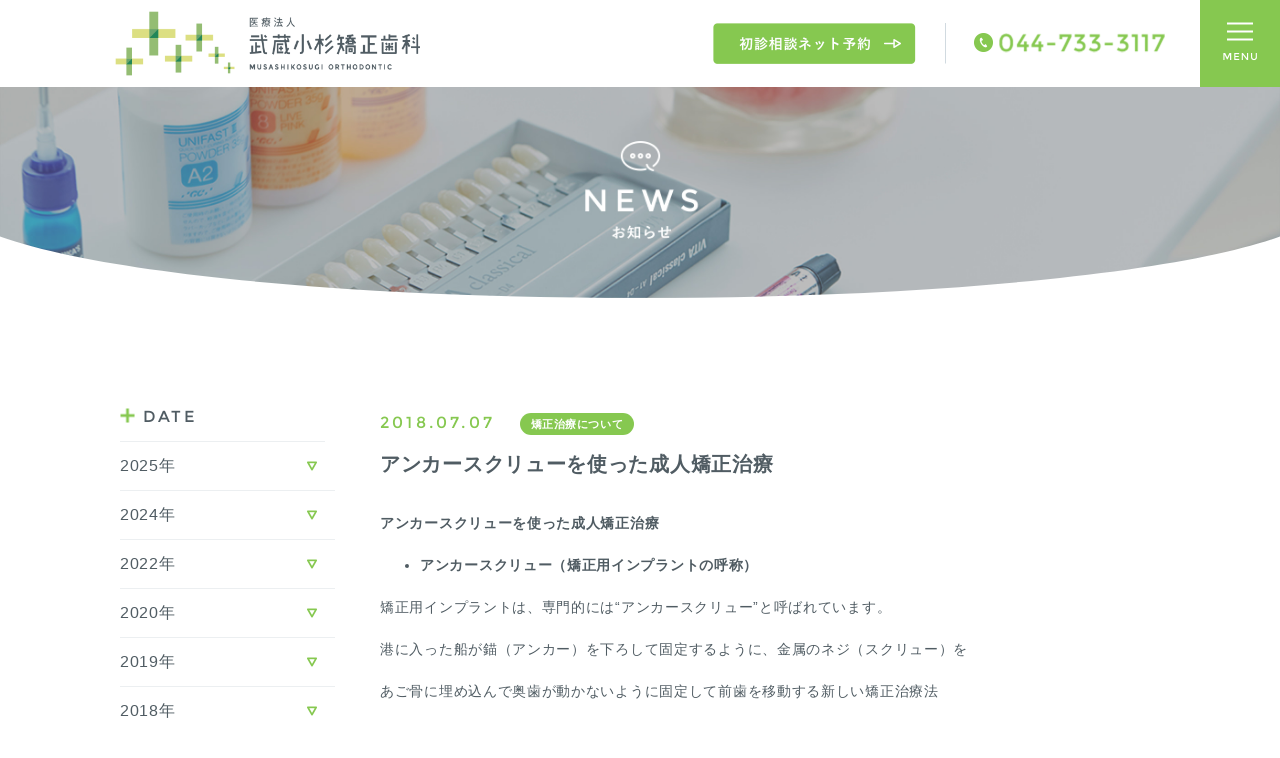

--- FILE ---
content_type: text/html; charset=UTF-8
request_url: https://e-shikai.jp/%E3%82%A2%E3%83%B3%E3%82%AB%E3%83%BC%E3%82%B9%E3%82%AF%E3%83%AA%E3%83%A5%E3%83%BC%E3%82%92%E4%BD%BF%E3%81%A3%E3%81%9F%E6%88%90%E4%BA%BA%E7%9F%AF%E6%AD%A3%E6%B2%BB%E7%99%82/
body_size: 28202
content:

<!doctype html>
<html lang="ja"
	itemscope 
	itemtype="http://schema.org/Article" 
	prefix="og: http://ogp.me/ns#" >
  <head>
  <meta charset="utf-8">
  <meta http-equiv="x-ua-compatible" content="ie=edge">
  <meta name="format-detection" content="telephone=no">
  <meta name="viewport" content="width=device-width, initial-scale=1">
  <link rel="stylesheet" href="//code.jquery.com/ui/1.12.1/themes/base/jquery-ui.css">
	<title>アンカースクリューを使った成人矯正治療 | 武蔵小杉矯正歯科</title>

<!-- All in One SEO Pack 2.3.11.1 by Michael Torbert of Semper Fi Web Design[423,466] -->
<meta name="description"  content="矯正用インプラントは、専門的には“アンカースクリュー”と呼ばれています。 港に入った船が錨（アンカー）を下ろして固定するように、金属のネジ（スクリュー）をあご骨に埋め込んで奥歯が動かないように固定して前歯を移動する新しい矯正治療法です。" />

<link rel="canonical" href="https://e-shikai.jp/%e3%82%a2%e3%83%b3%e3%82%ab%e3%83%bc%e3%82%b9%e3%82%af%e3%83%aa%e3%83%a5%e3%83%bc%e3%82%92%e4%bd%bf%e3%81%a3%e3%81%9f%e6%88%90%e4%ba%ba%e7%9f%af%e6%ad%a3%e6%b2%bb%e7%99%82/" />
<meta property="og:title" content="アンカースクリューを使った成人矯正治療 | 武蔵小杉矯正歯科" />
<meta property="og:type" content="article" />
<meta property="og:url" content="https://e-shikai.jp/%e3%82%a2%e3%83%b3%e3%82%ab%e3%83%bc%e3%82%b9%e3%82%af%e3%83%aa%e3%83%a5%e3%83%bc%e3%82%92%e4%bd%bf%e3%81%a3%e3%81%9f%e6%88%90%e4%ba%ba%e7%9f%af%e6%ad%a3%e6%b2%bb%e7%99%82/" />
<meta property="og:site_name" content="武蔵小杉矯正歯科" />
<meta property="og:description" content="矯正用インプラントは、専門的には“アンカースクリュー”と呼ばれています。 港に入った船が錨（アンカー）を下ろして固定するように、金属のネジ（スクリュー）をあご骨に埋め込んで奥歯が動かないように固定して前歯を移動する新しい矯正治療法です。" />
<meta property="article:tag" content="アンカー" />
<meta property="article:tag" content="スクリュー" />
<meta property="article:tag" content="成人矯正" />
<meta property="article:tag" content="矯正治療について" />
<meta property="article:published_time" content="2018-07-07T20:30:37Z" />
<meta property="article:modified_time" content="2020-04-27T20:36:48Z" />
<meta name="twitter:card" content="summary" />
<meta name="twitter:title" content="アンカースクリューを使った成人矯正治療 | 武蔵小杉矯正歯科" />
<meta name="twitter:description" content="矯正用インプラントは、専門的には“アンカースクリュー”と呼ばれています。 港に入った船が錨（アンカー）を下ろして固定するように、金属のネジ（スクリュー）をあご骨に埋め込んで奥歯が動かないように固定して前歯を移動する新しい矯正治療法です。" />
<!-- /all in one seo pack -->
<link rel='stylesheet' id='main-css'  href='https://e-shikai.jp/wp-content/themes/ebisu-dc/dist/styles/main.css?20170215' type='text/css' media='all' />
<script type='text/javascript' src='https://e-shikai.jp/wp-includes/js/jquery/jquery.js?ver=1.12.4'></script>
<script type='text/javascript' src='https://e-shikai.jp/wp-includes/js/jquery/jquery-migrate.min.js?ver=1.4.1'></script>
<link rel='https://api.w.org/' href='https://e-shikai.jp/wp-json/' />
<link rel="alternate" type="application/json+oembed" href="https://e-shikai.jp/wp-json/oembed/1.0/embed?url=https%3A%2F%2Fe-shikai.jp%2F%25e3%2582%25a2%25e3%2583%25b3%25e3%2582%25ab%25e3%2583%25bc%25e3%2582%25b9%25e3%2582%25af%25e3%2583%25aa%25e3%2583%25a5%25e3%2583%25bc%25e3%2582%2592%25e4%25bd%25bf%25e3%2581%25a3%25e3%2581%259f%25e6%2588%2590%25e4%25ba%25ba%25e7%259f%25af%25e6%25ad%25a3%25e6%25b2%25bb%25e7%2599%2582%2F" />
<link rel="alternate" type="text/xml+oembed" href="https://e-shikai.jp/wp-json/oembed/1.0/embed?url=https%3A%2F%2Fe-shikai.jp%2F%25e3%2582%25a2%25e3%2583%25b3%25e3%2582%25ab%25e3%2583%25bc%25e3%2582%25b9%25e3%2582%25af%25e3%2583%25aa%25e3%2583%25a5%25e3%2583%25bc%25e3%2582%2592%25e4%25bd%25bf%25e3%2581%25a3%25e3%2581%259f%25e6%2588%2590%25e4%25ba%25ba%25e7%259f%25af%25e6%25ad%25a3%25e6%25b2%25bb%25e7%2599%2582%2F&#038;format=xml" />
	<link rel="shortcut icon" href="https://e-shikai.jp/wp-content/themes/ebisu-dc/dist/images/favicon_musashikosugi.ico" />
	<script>
		(function(i,s,o,g,r,a,m){i['GoogleAnalyticsObject']=r;i[r]=i[r]||function(){
		(i[r].q=i[r].q||[]).push(arguments)},i[r].l=1*new Date();a=s.createElement(o),
		m=s.getElementsByTagName(o)[0];a.async=1;a.src=g;m.parentNode.insertBefore(a,m)
		})(window,document,'script','//www.google-analytics.com/analytics.js','ga');

		ga('create', 'UA-90401892-1', 'auto');

		ga('send', 'pageview');
	</script>
	<script type="text/javascript" src="https://e-shikai.jp/wp-content/themes/ebisu-dc/dist/scripts/jQueryAutoHeight.js"></script>
</head>
  <body class="single single-post postid-542 single-format-standard %e3%82%a2%e3%83%b3%e3%82%ab%e3%83%bc%e3%82%b9%e3%82%af%e3%83%aa%e3%83%a5%e3%83%bc%e3%82%92%e4%bd%bf%e3%81%a3%e3%81%9f%e6%88%90%e4%ba%ba%e7%9f%af%e6%ad%a3%e6%b2%bb%e7%99%82">
    <!--[if IE]>
      <div class="alert alert-warning">
        You are using an <strong>outdated</strong> browser. Please <a href="http://browsehappy.com/">upgrade your browser</a> to improve your experience.      </div>
    <![endif]-->
    <header class="site-header">
  <div class="row">
    <div class="col-md-6">
      <a class="site-logo brand" href="https://e-shikai.jp/">
        <img src="https://e-shikai.jp/wp-content/themes/ebisu-dc/dist/images/site-logo.png" alt="武蔵小杉矯正歯科" srcset="https://e-shikai.jp/wp-content/themes/ebisu-dc/dist/images/site-logo.png, https://e-shikai.jp/wp-content/themes/ebisu-dc/dist/images/site-logo@2x.png">
      </a>
    </div>

    <div class="hide-sp col-md-6">
      <div class="pull-right heaer__tel">
        <img src="https://e-shikai.jp/wp-content/themes/ebisu-dc/dist/images/header-tel@2x.png" alt="診療予約・お問い合わせ tel:0447333117">
        <span
          class="sr-only">診療予約・お問い合わせ tel:0447333117</span>
        <a href="https://e-shikai.jp/reservation" class="contact-link">
          <img src="https://e-shikai.jp/wp-content/themes/ebisu-dc/dist/images/header_btn_hover_img.png" alt="診療予約・お問い合わせ tel:0447333117">
        </a>
      </div>
    </div>
    <div class="hide-pc">
      <a class="pull-right header__cta heaer__tel" href="tel:0447333117"><span class="sr-only">電話をかける</span></a>
    </div>
    <button id="menuToggle" class="header__cta header__menu"><span class="sr-only">MENU</span></button>
  </div>
</header>
<nav class="site-nav">
  <ul class="list-unstyled nav__list">
    <li>
      <a class="nav__item item--clinic " href="https://e-shikai.jp/clinic"><span class="sr-only">CLINIC クリニックについて</span></a>
    </li>
    <li>
      <a class="nav__item item--staff " href="https://e-shikai.jp/staff"><span class="sr-only">STAFF 医師・スタッフ</span></a>
    </li>
    <li>
      <a class="nav__item item--medical " href="https://e-shikai.jp/medical/medicul_contents"><span class="sr-only">MEDICAL 治療内容について</span></a>
    </li>
    <li>
      <a class="nav__item item--access " href="https://e-shikai.jp/access"><span class="sr-only">ACCESS アクセス</span></a>
    </li>
    <li>
      <a class="nav__item item--news " href="https://e-shikai.jp/news"><span class="sr-only">NEWS お知らせ</span></a>
    </li>
    <li>
      <a class="nav__item item--contact " href="https://e-shikai.jp/reservation"><span class="sr-only">RESERVATION 初診相談ネット予約</span></a>
    </li>
  </ul>
</nav>
    <div class="wrap" role="document">
      <div class="content row">
        <main class="main">
           <div class="page-header header--%e3%82%a2%e3%83%b3%e3%82%ab%e3%83%bc%e3%82%b9%e3%82%af%e3%83%aa%e3%83%a5%e3%83%bc%e3%82%92%e4%bd%bf%e3%81%a3%e3%81%9f%e6%88%90%e4%ba%ba%e7%9f%af%e6%ad%a3%e6%b2%bb%e7%99%82">
    <div class="kv--subpage">
    <svg class="hide-sp kv-clip" viewBox="0 0 2800 480" style="width: 100%; height: 100%;">
      <image class="svg-image" clip-path="url(#kvClip)" width="2800" height="480" xlink:href="https://e-shikai.jp/wp-content/themes/ebisu-dc/dist/images/news_detail-kv@2x.jpg"></image>
      <defs>
        <clipPath id="kvClip">
          <path id="kvClipPath" d="M0,0v345.4C216.7,424.2,761.8,480,1400,480s1183.3-55.8,1400-134.6V0H0z"/>
        </clipPath>
      </defs>
    </svg>
    <svg class="hide-pc kv-clip" viewBox="0 0 750 370" style="width: 100%; height: 100%;">
      <image class="svg-image" clip-path="url(#kvClipSP)" width="750" height="370" xlink:href="https://e-shikai.jp/wp-content/themes/ebisu-dc/dist/images/news_detail-kv@2x-sp.jpg"></image>
      <defs>
        <clipPath id="kvClipSP">
          <path id="kvClipPathSP" d="M0,0c0,0,0,326.3,0,345c28,7,216.3,25,375,25s350-17.5,374.5-25C750,318.3,750,0,750,0H0z"/>
        </clipPath>
      </defs>
    </svg>
  </div>
    <h1 class="sr-only">アンカースクリューを使った成人矯正治療</h1>
  </div>
<div class="container">
  <div class="row">
    <div class="md-col col-md-3">
      <aside class="sidebar">

  

  <div class="sec hide-sp">
    <div class="archive__wrap">
      <h2 class="f-monts sidebar-caption"><i class="icon icon--cross"></i>DATE</h2>
      <div id="accordion" class="archive__list" role="tablist" aria-multiselectable="true" >
            <div id="heading-1" class="date-heading accodion-head" role="tab">
      <a class="archive-year " href="#collapse-1" data-toggle="collapse" data-parent="#accordion" aria-expanded="false" aria-controls="collapse-">2025年</a>
    </div>
    <ul id="collapse-1" class="mb0 collapse accodion-body date-body" role="tabpanel" aria-labelledby="heading-1">
            <li >
      <a href="https://e-shikai.jp/2025/11">
        <span class="archive-month">11月</span>
      </a>
    </li>
          <li >
      <a href="https://e-shikai.jp/2025/10">
        <span class="archive-month">10月</span>
      </a>
    </li>
  </ul>
    <div id="heading-2" class="date-heading accodion-head" role="tab">
      <a class="archive-year collapsed" href="#collapse-2" data-toggle="collapse" data-parent="#accordion" aria-expanded="false" aria-controls="collapse-">2024年</a>
    </div>
    <ul id="collapse-2" class="mb0 collapse accodion-body date-body" role="tabpanel" aria-labelledby="heading-2">
            <li >
      <a href="https://e-shikai.jp/2024/03">
        <span class="archive-month">3月</span>
      </a>
    </li>
  </ul>
    <div id="heading-3" class="date-heading accodion-head" role="tab">
      <a class="archive-year collapsed" href="#collapse-3" data-toggle="collapse" data-parent="#accordion" aria-expanded="false" aria-controls="collapse-">2022年</a>
    </div>
    <ul id="collapse-3" class="mb0 collapse accodion-body date-body" role="tabpanel" aria-labelledby="heading-3">
            <li >
      <a href="https://e-shikai.jp/2022/10">
        <span class="archive-month">10月</span>
      </a>
    </li>
          <li >
      <a href="https://e-shikai.jp/2022/09">
        <span class="archive-month">9月</span>
      </a>
    </li>
          <li >
      <a href="https://e-shikai.jp/2022/01">
        <span class="archive-month">1月</span>
      </a>
    </li>
  </ul>
    <div id="heading-4" class="date-heading accodion-head" role="tab">
      <a class="archive-year collapsed" href="#collapse-4" data-toggle="collapse" data-parent="#accordion" aria-expanded="false" aria-controls="collapse-">2020年</a>
    </div>
    <ul id="collapse-4" class="mb0 collapse accodion-body date-body" role="tabpanel" aria-labelledby="heading-4">
            <li >
      <a href="https://e-shikai.jp/2020/07">
        <span class="archive-month">7月</span>
      </a>
    </li>
          <li >
      <a href="https://e-shikai.jp/2020/03">
        <span class="archive-month">3月</span>
      </a>
    </li>
          <li >
      <a href="https://e-shikai.jp/2020/02">
        <span class="archive-month">2月</span>
      </a>
    </li>
  </ul>
    <div id="heading-5" class="date-heading accodion-head" role="tab">
      <a class="archive-year collapsed" href="#collapse-5" data-toggle="collapse" data-parent="#accordion" aria-expanded="false" aria-controls="collapse-">2019年</a>
    </div>
    <ul id="collapse-5" class="mb0 collapse accodion-body date-body" role="tabpanel" aria-labelledby="heading-5">
            <li >
      <a href="https://e-shikai.jp/2019/12">
        <span class="archive-month">12月</span>
      </a>
    </li>
          <li >
      <a href="https://e-shikai.jp/2019/04">
        <span class="archive-month">4月</span>
      </a>
    </li>
  </ul>
    <div id="heading-6" class="date-heading accodion-head" role="tab">
      <a class="archive-year collapsed" href="#collapse-6" data-toggle="collapse" data-parent="#accordion" aria-expanded="false" aria-controls="collapse-">2018年</a>
    </div>
    <ul id="collapse-6" class="mb0 collapse accodion-body date-body" role="tabpanel" aria-labelledby="heading-6">
            <li >
      <a href="https://e-shikai.jp/2018/07">
        <span class="archive-month">7月</span>
      </a>
    </li>
          <li >
      <a href="https://e-shikai.jp/2018/06">
        <span class="archive-month">6月</span>
      </a>
    </li>
  </ul>
    <div id="heading-7" class="date-heading accodion-head" role="tab">
      <a class="archive-year collapsed" href="#collapse-7" data-toggle="collapse" data-parent="#accordion" aria-expanded="false" aria-controls="collapse-">2016年</a>
    </div>
    <ul id="collapse-7" class="mb0 collapse accodion-body date-body" role="tabpanel" aria-labelledby="heading-7">
            <li >
      <a href="https://e-shikai.jp/2016/12">
        <span class="archive-month">12月</span>
      </a>
    </li>
  </ul>
      </div>
    </div>
    <div class="category__wrap">
      <h2 class="f-monts sidebar-caption"><i class="icon icon--cross"></i>CATEGORY</h2>
      <ul class="category__list">
        	<li class="cat-item cat-item-2"><a href="https://e-shikai.jp/category/%e3%81%8a%e7%9f%a5%e3%82%89%e3%81%9b/" >お知らせ</a>
</li>
	<li class="cat-item cat-item-6"><a href="https://e-shikai.jp/category/%e4%bc%91%e8%a8%ba%e6%97%a5/" >休診日</a>
</li>
	<li class="cat-item cat-item-4"><a href="https://e-shikai.jp/category/%e6%96%99%e9%87%91%e8%a1%a8/" >料金表</a>
</li>
	<li class="cat-item cat-item-5"><a href="https://e-shikai.jp/category/%e7%9f%af%e6%ad%a3%e6%b2%bb%e7%99%82%e3%81%ab%e3%81%a4%e3%81%84%e3%81%a6/" >矯正治療について</a>
</li>
	<li class="cat-item cat-item-36"><a href="https://e-shikai.jp/category/%e7%9f%af%e6%ad%a3%e6%b2%bb%e7%99%82%e3%81%ae%e3%83%aa%e3%82%b9%e3%82%af%e3%81%a8%e9%99%90%e7%95%8c/" >矯正治療のリスク・副作用・限界</a>
</li>
      </ul>
    </div>
  </div>
</aside>
    </div>
    <div class="md-col col-md-9">
      <section class="sec">
        
                <article id="542" class="post-542 post type-post status-publish format-standard hentry category-5 tag-49 tag-50 tag-51">
  <header>
    <div class="entry-meta">
      <time class="inline-block f-monts color--primary updated" datetime="2018-07-07T11:30:37+00:00">2018.07.07</time>

<span class="inline-block bold category">矯正治療について</span>
    </div>
    <h2 class="mb0 bold entry-title">
              アンカースクリューを使った成人矯正治療          </h2>
  </header>
  <div class="entry-content">
    <p><strong>アンカースクリューを使った成人矯正治療</strong></p>
<ul>
<li><strong>アンカースクリュー（矯正用インプラントの呼称）</strong></li>
</ul>
<p>矯正用インプラントは、専門的には“アンカースクリュー”と呼ばれています。</p>
<p>港に入った船が錨（アンカー）を下ろして固定するように、金属のネジ（スクリュー）を</p>
<p>あご骨に埋め込んで奥歯が動かないように固定して前歯を移動する新しい矯正治療法</p>
<p>です。つまり、難しいケースで歯を効果的に移動することができるようになりました。</p>
<p>1945年頃から臨床応用されてきましたが、2012年に厚生労働省より“アンカースクリュー”</p>
<p>は薬事承認されました。</p>
<p>歯を失った場所に打ち込み、ブリッジなどを作る支柱とする一般歯科のインプラントとは</p>
<p>全く違うものです。2014年には健康保険が適用され、一部の矯正治療（顎変形症など）に</p>
<p>認可されています。</p>
<ul>
<li><strong>アンカースクリューの種類</strong></li>
</ul>
<p><strong>①セルフドリリングタイプ</strong></p>
<p>ねじを切った釘のようなピンです。奥歯の外側や内側のあごの骨に、あらかじめドリルで</p>
<p>小さな穴を開けた場所にスクリューを植えます。局所麻酔をして注水をしながらドリルで</p>
<p>穴を開けますので痛みはありません。</p>
<p><strong>②セルフタッピングタイプ</strong></p>
<p>スクリューを直接あごの骨に、ドライバーでゆっくりねじ込んで植えます。スクリューの</p>
<p>植立は簡単な処置ですので、矯正診療所でも行います。大きな病院の口腔外科に依頼して</p>
<p>スクリューを植えてもらうこともあります。局所麻酔をして、特殊なドライバーで</p>
<p>ねじ込みますので痛みはほとんどありません。</p>
<p><strong>③プレートタイプ</strong></p>
<p>上あごのかたい骨に打ち込む、少し大きめのスクリューです。</p>
<ul>
<li>このようなケースに使う</li>
</ul>
<p>“アンカースクリュー”は、主に、成長が終了した成人に使用します。矯正治療に協力が</p>
<p>得られない患者さん（15歳くらい）に使うこともあります。</p>
<p>アンカースクリューは、骨のかたい厚い部分（皮質骨）に歯根を避けて埋め込みます。</p>
<p>矯正治療ではアンカースクリューを利用して、歯の移動をおこなうため、力が加わり</p>
<p>ますので緩んで脱力することがあります。</p>
<p>このような脱力は、歯みがきがわるく口の中が不潔になっている場合は多いようです。</p>
<p>このような時には、再度場所を変えてアンカースクリューを埋め込む必要があります。</p>
<p>再埋め込みをおこなう場合には、費用が発生する場合もあります。</p>
<p><strong>・使用するケースは・</strong></p>
<p>①前歯を後退する時、奥歯と共にアンカー（固定源）として使う</p>
<p>②前歯の咬み合せの深い（過蓋咬合）ケースで、上の前歯を持ち上げる時の（抵抗源）</p>
<p>として使う</p>
<p>③上下の前歯間に空隙（開咬症例）があるケースで、上の奥歯を持ち上げる（圧下）</p>
<p>するために使う</p>
<p>④奥歯を後方に動かす時のアンカーとして使う</p>
<p>⑤奥歯が歯列からずれて咬み合うケース（交叉咬合）に使う</p>
<p>⑥永久歯が先天的に欠如しているケースや歯周病で奥歯が固定源にならない時に使う</p>
<p>⑦顎変形症など外科的手術を回避するケースに使う</p>
<p>⑧矯正治療に協力が得られないケースに使う</p>
<ul>
<li><strong>メリットとデメリットは何か？</strong></li>
</ul>
<p><strong>・メリットとしては・</strong></p>
<p>①アンカースクリューの利用は、ほぼ痛みもなく難しいケースが治療できます。</p>
<p>②あご骨の外科手術が必要なケースが、アンカースクリューを使うことで手術が</p>
<p>避けられます。</p>
<p>③矯正治療で難しい、上の奥歯を持ち上げ（圧下）ができるようになりました。</p>
<p>④ヘッドギアの使用が避けられます。</p>
<p>⑤ゴムの使用など患者さんの協力が少なくてすみます。</p>
<p><strong>・デメリットとしては・</strong></p>
<p>①局所麻酔をしてスクリューを埋め込む処置が必要です。</p>
<p>埋め込み直後は、痛みなどの違和感が出ることがあります。</p>
<p>②アンカースクリューを埋め込んだ場所の粘膜に炎症が起きることがあります。</p>
<p>③矯正用アンカースクリュー代が、矯正治療費に加算されます。</p>
<p>④アンカースクリューが矯正治療中にゆるんで脱落し、植え直すことがあります。</p>
<p>⑤脱落するケースは、10本に1本くらいです。このようなケースは、口の中の</p>
<p>衛生状態が良くない場合やあご骨の固い部分（皮質骨）が薄い場合が多いようです。</p>
<ul>
<li><strong>術前の説明と患者さんの納得（インフォームドコンセント）</strong></li>
</ul>
<p>矯正歯科医と事前に十分説明を受け、納得されてからスタートしてください。</p>
<p>①スクリューを打ち込む部分の骨の状態をCTや断層レントゲン写真（パノラマ）を撮影</p>
<p>し、骨の厚み、歯根の状態、上顎洞、鼻腔の位置、粘膜の状態などを検査します。</p>
<p>②アンカースクリューが脱落した場合には、代わりの方法に切り替えることがあります。</p>
<p>その場合には、治療期間や目標が変わってきます。</p>
<p>③アンカースクリューを埋め込んだ直後は、口の中を清潔に保って下さい。</p>
<p>万一炎症を起こした時には、抗生物質などの投与をおこないます。</p>
<p>④あご骨が薄くスクリューが脱落した場合には、植え直すことがあります。</p>
<p>参考文献：日本臨床矯正歯科医会　神奈川支部</p>
  </div>
</article>
<hr class="devider">
        
        <div id="single_navi" class="clearfix">
          <div class="post_previous">
              <span class="pager_icon"></span>
            <a href="https://e-shikai.jp/%e4%b8%8a%e9%a1%8e%e5%89%8d%e7%aa%81%ef%bc%88%e3%81%98%e3%82%87%e3%81%86%e3%81%8c%e3%81%8f%e3%81%9c%e3%82%93%e3%81%a8%e3%81%a4%ef%bc%89%ef%bc%88%e5%87%ba%e3%81%a3%e6%ad%af%ef%bc%89%e3%81%a8%e3%81%af/" rel="prev">上顎前突（じょうがくぜんとつ）（出っ歯）とは、どのような歯並び？</a>          </div>
          <div class="post_next">
            <a href="https://e-shikai.jp/%e5%9f%8b%e4%bc%8f%e3%81%97%e3%81%a6%e3%81%84%e3%82%8b%e6%ad%af%e3%81%ae%e7%9f%af%e6%ad%a3%e6%b2%bb%e7%99%82/" rel="next">埋伏している歯の矯正治療</a>            <span class="pager_icon"></span>
          </div>
          <div class="clear"> </div>
        </div>

      </section>
    </div>
  </div>
</div>
        </main><!-- /.main -->
      </div><!-- /.content -->
    </div><!-- /.wrap -->
    <div class="container text-right btn-wrap"><a class="btn btn--primary btn--totop" href="#"><span class="sr-only">to top</span></a></div>
<footer class="footer-info">
  <div class="foot_area clearfix container">
    <div class="left_area pull-left">
      <div class="foot_logo clearfix">
        <h1 class="site-logo">
          <span class="sr-only">武蔵小杉矯正歯科</span>
          <img src="https://e-shikai.jp/wp-content/themes/ebisu-dc/dist/images/site-logo.png" alt="武蔵小杉矯正歯科">
        </h1>
        <address class="hide-sp mb0 ml-address">
          <p class="mb0 info__address">〒211-0063 <span class="inline-block">神奈川県川崎市中原区小杉町3丁目600番 <br>コスギ サード アヴェニュー（Kosugi 3rd Avenue）3階</span></p>
          <p class="mb0 color--primary f-monts info__tel">TEL. <span class="inline-block">044-733-3117</span></p>
        </address>
      </div>
      <hr class="hide-pc">
      <div class="hide-pc">
        <div class="row">
          <div class="col-xs-12 col-sm-12 col-md-4 col-lg-4">
            <address class="mb0">
              <p class="mb0 info__address">〒211-0063 <span class="inline-block">神奈川県川崎市中原区小杉町3丁目600番 <br>コスギ サード アヴェニュー（Kosugi 3rd Avenue）<br>3階</span></p>
              <p class="mb0 color--primary f-monts info__tel">TEL. <span class="inline-block">044-733-3117</span></p>
              <a href="tel:0447333117" class="hide-pc m-x-auto btn btn--primary btn--tel"><img src="https://e-shikai.jp/wp-content/themes/ebisu-dc/dist/images/btn-tel@2x.png" alt="電話する"></a>
            </address>
          </div>
        </div>
      </div>
      <hr class="hide-pc">

      <div class="row">
        <div class="col-xs-12 col-sm-12 col-md-12 col-lg-12 flex-md-bottom flex-lg-bottom">
          <div class="info__calendar">
            <img class="hide-pc" src="https://e-shikai.jp/wp-content/themes/ebisu-dc/dist/images/footer-calendar@2x-sp.png" alt="診療日カレンダー">
            <img class="hide-sp" src="https://e-shikai.jp/wp-content/themes/ebisu-dc/dist/images/footer-calendar@2x.png" alt="診療日カレンダー">
          </div>
        </div>
      </div>
      <div class="row">
        <div class="col-xs-12 col-sm-12 col-md-12 col-lg-12">
          <div class="info__schedule">
            <div class="table mb0">
              <div class="table-row">
                <div class="table-cell th bold">休診日</div>
                <div class="table-cell td">木曜日・祝日</div>
              </div>
              <div class="table-row">
                <div class="table-cell th bold">診療時間</div>
                <div class="table-cell td">
                  <dl class="dl-horizontal foot_time">
                    <dt>平日</dt>
                    <dd class="mb0">
                      <span class="inline-block">11:00〜13:30</span>
                      <span class="inline-block foot_time_row02">15:00～20:00</span></dd>
                    <dt>土日</dt>
                    <dd class="mb0">
                      <span class="inline-block">10:00～13:00</span>
                      <span class="inline-block">14:00〜18:00</span>
                    </dd>
                  </dl>
                </div>
              </div>
            </div>
          </div>
        </div>
      </div>
      <hr class="hide-pc">

    </div>
    <div class="right_area pull-right">
      <div class="bnner_area">
        <div class="bnner_02">
          <a href="https://e-shikai.jp/faq">
          <img src="https://e-shikai.jp/wp-content/themes/ebisu-dc/dist/images/bnner_02.png" alt="FAQ">
          </a>
        </div>

      </div>
      <ul class="foot-social">
        <li><a href="https://www.facebook.com/musashikosugi.orthodontic/" target="blank"><img src="https://e-shikai.jp/wp-content/themes/ebisu-dc/dist/images/social-fb.png" alt="武蔵小杉矯正歯科のfacebookページ"><span class="hide-sp f-monts">facebook</span></a></li>
        <li><a href="https://www.instagram.com/musasikosugi_orthodontic" target="blank"><img src="https://e-shikai.jp/wp-content/themes/ebisu-dc/dist/images/social-insta.png" alt="武蔵小杉矯正歯科のinstagram"><span class="hide-sp f-monts">Instagram</span></a></li>
      </ul>
    </div>
  </div>
  <hr>
  <p class="text-center f-monts copyright"><small>COPYRIGHT &copy; 2026 SMO CLINIC</small></p>
</footer>
<script type='text/javascript' src='https://e-shikai.jp/wp-content/themes/ebisu-dc/dist/scripts/main.js?20170215'></script>
<script type='text/javascript' src='https://e-shikai.jp/wp-content/themes/ebisu-dc/dist/js/add.js?20170215'></script>
<script type='text/javascript' src='https://e-shikai.jp/wp-includes/js/wp-embed.min.js?ver=4.6.29'></script>
  </body>
</html>


--- FILE ---
content_type: application/javascript
request_url: https://e-shikai.jp/wp-content/themes/ebisu-dc/dist/js/add.js?20170215
body_size: 708
content:
jQuery(function(e){var t=(e(".site-nav"),e("#menuToggle"));t.on("click",function(){e("#menuToggle").hasClass("menu-close")?e("body").css("overflow","hidden"):e("body").css("overflow","visible")});var i=450;e(window).resize(function(){i<=e(this).width()?e(".js--height").autoHeight({column:2,clear:1,reset:"reset"}):e(".js--height").removeAttr("style")}).trigger("resize");var o=window.chrome||"WebkitAppearance"in document.documentElement.style?"body":"html",s=location.search,n=e(".target .content-title").outerHeight(),r=e(".site-header").outerHeight()+n;if(s.length){var l=e(".target").offset().top;e(o).animate({scrollTop:l-r},"fast")}e(".answer").css("display","none"),e(".question").click(function(){e(this).next(".answer").slideToggle(),e(this).children("p").toggleClass("active")})});